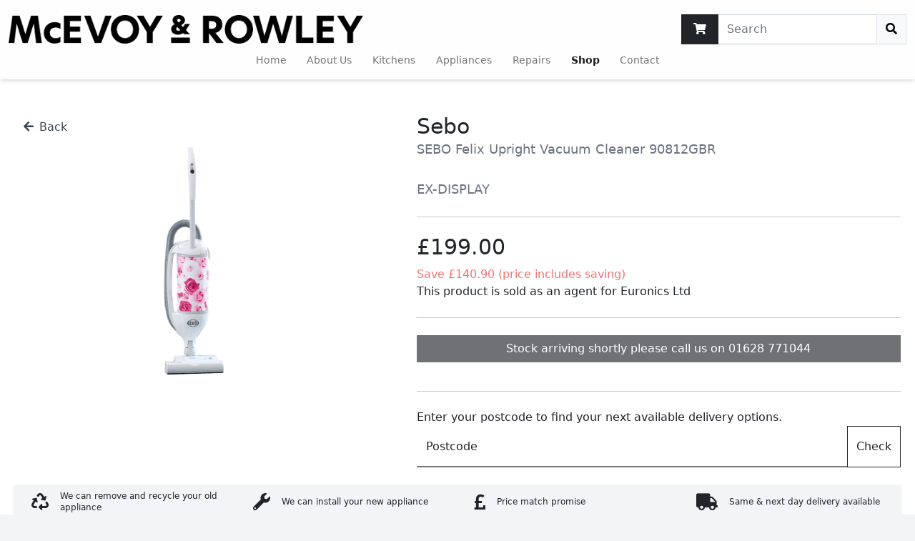

--- FILE ---
content_type: text/html; charset=utf-8
request_url: https://shop.mcevoyandrowley.com/product.cgi?Product=FELIX-ROSE&BACKTO=products.cgi?Section%3DVacuum%2520Cleaners
body_size: 3426
content:
<!DOCTYPE html>
<html lang="en">
<head>
  <title>SEBO Felix Upright Vacuum Cleaner 90812GBR<br> <br> EX-DISPLAY</title>

  
  <meta charset="utf-8">
  <meta name="viewport" content="width=device-width, initial-scale=1, viewport-fit=cover">
  
    
      <meta property="og:title" content="Sebo FELIX-ROSE">
      
      
      <meta property="og:image" content="https://shop.mcevoyandrowley.com/images/products/FELIX-ROSE/FELIX-ROSE.png">
      
    
  
  <link rel="canonical" href="/product.cgi/Product=FELIX-ROSE">



  
  
  
  <link href="/css/bootstrap5/css/bootstrap.min.css" rel="stylesheet">
  

  <link href="/fonts/fontawesome-free-5.15.2-web/css/all.min.css" rel="stylesheet">
  <link rel="stylesheet" href="/style.css">
  <link href="/css/tailwind.min.css" rel="stylesheet">

  
  <script src="https://code.jquery.com/jquery-3.7.1.min.js"></script>






  <script src="/js/moment.min.js"></script>
  <script src="/js/bootstrap5-datetimepicker.min.js"></script>
  <link href="//cdn.rawgit.com/Eonasdan/bootstrap-datetimepicker/e8bddc60e73c1ec2475f827be36e1957af72e2ea/build/css/bootstrap-datetimepicker.css" rel="stylesheet">


  <script src="/javascript.js"></script>
  
  <script async src="https://www.googletagmanager.com/gtag/js?id=G-PQ19F0VB0D"></script>
  <script>
    window.dataLayer = window.dataLayer || [];
    function gtag(){dataLayer.push(arguments);}
    gtag('js', new Date());
    gtag('config', 'G-PQ19F0VB0D');
  </script>
  <script>
    (function(c,l,a,r,i,t,y){
        c[a]=c[a]||function(){(c[a].q=c[a].q||[]).push(arguments)};
        t=l.createElement(r);t.async=1;t.src="https://www.clarity.ms/tag/"+i;
        y=l.getElementsByTagName(r)[0];y.parentNode.insertBefore(t,y);
    })(window, document, "clarity", "script", "h2a32f6u58");
</script>



<script src="https://widget.superchat.de/snippet.js?applicationKey=WCyQKxJ081w98ojyr25VqAzXpn" referrerpolicy="no-referrer-when-downgrade">

</script>


</head>
<body class="bg-gray-100">

<nav class="navbar navbar-expand-md navbar-light sticky-top shadow-md bg-semi-white hover:bg-white blur10-behind" id="navbar">

  <div class="container flex-wrap pt-2">
    <div class="w-full flex justify-center sm:justify-between items-center flex-wrap">
      <a class="navbar-brand" href="/"><img alt="logo" src="/images/logobr.png" class="max-h-10 lg:h-14 max-w-[150px]"></a>
      <div class="flex">
	<form action="/products.cgi" class="form-inline">
	  <div class="input-group shadow-sm">
	    <a class="nav-item nav-link btn btn-dark hover:shadow-md transition-shadow" href="/basket.cgi" title="View your Basket"><span class="fa fa-shopping-cart"></span></a>
	    <input type="text" name="Search" class="form-control bs" placeholder="Search">
	    <button type="submit" class="btn btn-light hover:shadow-md transition-shadow border border-gray-300 hover:border-gray-300" title="Search"><span class="fa fa-search"></span></button>
	  </div>
	</form>
	<button class="navbar-toggler ml-2 sm:ml-3" type="button" data-bs-toggle="collapse" data-bs-target="#navbarNavAltMarkup" aria-controls="navbarNavAltMarkup" aria-expanded="false" aria-label="Toggle navigation"><span class="navbar-toggler-icon"></span></button>
      </div>
    </div>
    <div class="collapse navbar-collapse justify-center" id="navbarNavAltMarkup">
      <div class="navbar-nav">
	<a class="nav-link" href="https://www.mcevoyandrowley.com/">Home</a>
	<a class="nav-link" href="https://www.mcevoyandrowley.com/about-us">About Us</a>
	<a class="nav-link" href="https://www.mcevoyandrowley.com/kitchens">Kitchens</a>
	<a class="nav-link" href="https://www.mcevoyandrowley.com/appliances">Appliances</a>
	<a class="nav-link" href="https://www.mcevoyandrowley.com/repairs">Repairs</a>
	<a class="nav-link active" href="/" aria-current="page">Shop</a>
	<a class="nav-link" href="https://www.mcevoyandrowley.com/contact">Contact</a>
      </div>
    </div>
  </div>
</nav>


<div class="container bg-white shadow-md md:px-3 xl:px-5 pt-5">
  
  
  
  
  

  <div class="row">

  <div class="col-12 col-lg-6 col-xl-5 col-xxl-4">
    <a href="products.cgi?Section=Vacuum%20Cleaners#FELIX-ROSE" class="btn btn-link text-gray-700 mb-2 hover:text-gray-600 w-full md:w-auto no-underline"><span class="fa fa-arrow-left me-2"></span>Back</a>

    <div class="flex justify-center">
      
      
      
      
      <img alt="Product image" src="/images/products/FELIX-ROSE/FELIX-ROSE.png" class="h-80 cursor-pointer" title="Click to enlarge" id="largepic" data-bs-toggle="modal" data-bs-target="#imageModal">
    </div>

    
    
    
    

    
  </div>

  <div class="col-12 col-lg-6 col-xl-7 col-xxl-8 lower-case mt-4 mt-lg-0 lg:pl-8 xl:pl-12">
    <h1 class="text-3xl font-medium inline-block" title="Sebo FELIX-ROSE">Sebo</h1>
    <div class="text-gray-500">
      <p class="text-lg">SEBO Felix Upright Vacuum Cleaner 90812GBR<br><br>EX-DISPLAY</p>
      
    </div>

    <hr class="my-4">

    <div class="prices">
      

      
      
	<h1 class="text-3xl font-medium mt-2 mb-2">&pound;199.00</h1>
	
	<div class="text-red-400">Save &pound;140.90 (price includes saving)</div>
      
      <b4>This product is sold as an agent for Euronics Ltd</b4>
    </div>
    
      <hr class="my-4">

      

      <form action="basket.cgi" class="flex flex-wrap">
	<input style="width:33ex;" value="FELIX-ROSE" type="hidden" name="Product">
	

	
	  <div class="btn btn-dark disabled flex-grow">Stock arriving shortly please call us on 01628 771044
	    
	  </div>
	

	


	
      </form>

      <div class="flex justify-content-center mt-3">
	
      </div>



      <form action="/checkout.cgi" id="deliveryaddress" style="display: none;">
	<hr class="my-4">
	<p>Enter your postcode to find your next available delivery options.</p>
	<div class="d-flex">
	  <div class="form-floating flex-grow">
	    <input type="text" name="Postcode" id="pcinput2" class="form-control" placeholder="Postcode" autocomplete="postal-code" pattern="[A-Za-z]{1,2}[0-9Rr][0-9A-Za-z]? [0-9][ABD-HJLNP-UW-Zabd-hjlnp-uw-z]{2}" required>
	    <label for="pcinput2">Postcode</label>
	  </div>
	  <button type="submit" name="getpc" class="btn btn-outline-dark">Check</button>
	</div>
      </form>

      <div id="getpc" class="my-3 alert alert-info d-none"></div>
    
  </div>

</div>



  

  

  

  

  

  

  

  

  

  

  

  

  

  

  

  

  

  

  




  
  

  <div class="row mx-0 bg-gray-100 text-xs shadow-md mt-4">
    <div class="col-12 col-lg-3 p-2 px-4 flex items-center"><span class="fa fa-recycle text-2xl me-3"></span>We can remove and recycle your old appliance</div>
    <div class="col-12 col-lg-3 p-2 px-4 flex items-center"><span class="fa fa-wrench text-2xl me-3"></span>We can install your new appliance</div>
    <div class="col-12 col-lg-3 p-2 px-4 flex items-center"><span class="fa fa-pound-sign text-2xl me-3"></span>Price match promise</div>
    <div class="col-12 col-lg-3 p-2 px-4 flex items-center"><span class="fa fa-truck text-2xl me-3"></span>Same &amp; next day delivery available</div>
  </div>

  <div class="row mx-0 text-lg mt-4">

    <div class="col-12 col-lg-6 flex items-stretch">
      <div class="p-4 flex bg-gray-100 shadow-md flex-grow">
	<div class="flex-grow">
	  <h1 class="font-semibold">Help &amp; Customer Services</h1>
	  <p class="mt-2 font-thin">
	    Need a bit more advice or information?<br>
	    Call out experts today and they&#39;ll happily help
	  </p>
	  <p class="mt-4">01628 771044</p>
	</div>
	<span class="fa fa-phone text-2xl me-3"></span>
      </div>
    </div>

    <div class="col-12 col-lg-6 flex items-stretch">
      <div class="p-4 flex bg-gray-100 shadow-md flex-grow">
	<div class="flex-grow">
	  <h1 class="font-semibold">Can&#39;t find what you&#39;re looking for?</h1>
	  <p class="mt-2 font-thin">There are 1000s more products available to order in, let us know your requirements and we can source the perfect appliance for you.</p>
	  <p class="mt-4"><a href="mailto:hello@mcevoyandrowley.com">hello@mcevoyandrowley.com</a></p>
	</div>
	<span class="fa fa-phone text-2xl me-3"></span>
      </div>
    </div>

  </div>

  <div class="modal fade" id="imageModal" tabindex="-1" aria-labelledby="imageModalLabel" aria-hidden="true">
    <div class="modal-dialog modal-dialog-scrollable modal-dialog-centered modal-xl">
      <div class="modal-content">
	<div class="modal-header">
	  <h1 class="modal-title fs-5" id="imageModalLabel">Full sized image</h1>
	  <button type="button" class="btn-close" data-bs-dismiss="modal" aria-label="Close"></button>
	</div>
	<div class="modal-body"><img alt="modalpic" src="/images/logo-white.png" class="img-fluid mx-auto" id="modalpic"></div>
      </div>
    </div>
  </div>



<script src="/product.js"></script>
<hr class="my-5">
    <div class="row py-10">

      <div class="col-12 col-lg-6 col-xl-4 font-light text-center text-lg-start mt-4">
	<h1>Opening Hours</h1>
	<br>
	<p class="text-gray-500">08:00 - 17:30 Monday - Saturday</p>
	<br>
	<p><span class="font-bold">Maidenhead Sales</span><span class="text-gray-500"> - 01628 771044</span></p>
	<p><span class="font-bold">Kitchen Showroom</span><span class="text-gray-500"> - 01628 777022</span></p>
      </div>



    </div>

  </div>

  <div class="bg-gray-600 text-center text-white py-10 font-extralight text-sm">
    <p class="my-1">mcevoyandrowley.com is operated and maintained by &copy; McEvoy &amp; Rowley Services Ltd.</p>
    <p class="my-1">Registered Co. 01678294</p>
    <address>2. St Peters Road, Maidenhead, Berkshire, SL6 7QU</address>
    <p class="my-1 text-gray-300">This website uses cookies to ensure you get the best experience.</p>
  </div>

  <script src="https://cdn.jsdelivr.net/npm/bootstrap@5.0.0-beta2/dist/js/bootstrap.bundle.min.js" integrity="sha384-b5kHyXgcpbZJO/tY9Ul7kGkf1S0CWuKcCD38l8YkeH8z8QjE0GmW1gYU5S9FOnJ0" crossorigin="anonymous"></script>
</body>
</html>
